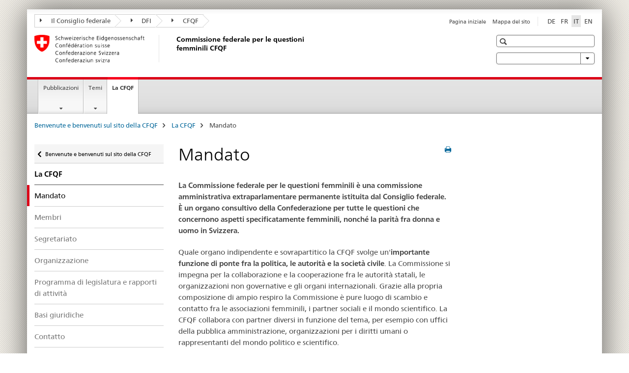

--- FILE ---
content_type: text/html;charset=utf-8
request_url: https://www.ekf.admin.ch/ekf/it/home/die-ekf/mandat.html
body_size: 11146
content:

<!DOCTYPE HTML>
<!--[if lt IE 7 ]> <html lang="it" class="no-js ie6 oldie"> <![endif]-->
<!--[if IE 7 ]> <html lang="it" class="no-js ie7 oldie"> <![endif]-->
<!--[if IE 8 ]> <html lang="it" class="no-js ie8 oldie"> <![endif]-->
<!--[if IE 9 ]> <html lang="it" class="no-js ie9"> <![endif]-->
<!--[if gt IE 9 ]><!--><html lang="it" class="no-js no-ie"> <!--<![endif]-->


    
<head>
    
    


	
	
		<title>Mandato</title>
	
	


<meta charset="utf-8" />
<meta http-equiv="X-UA-Compatible" content="IE=edge" />
<meta name="viewport" content="width=device-width, initial-scale=1.0" />
<meta http-equiv="cleartype" content="on" />


	<meta name="msapplication-TileColor" content="#ffffff"/>
	<meta name="msapplication-TileImage" content="/etc/designs/core/frontend/guidelines/img/ico/mstile-144x144.png"/>
	<meta name="msapplication-config" content="/etc/designs/core/frontend/guidelines/img/ico/browserconfig.xml"/>



	
	
		
			<meta name="description" content="La Commissione federale per le questioni femminili è una commissione amministrativa extraparlamentare permanente istituita dal Consiglio federale. È un organo consultivo della Confederazione per tutte le questioni che concernono aspetti specificatamente femminili, nonché la parità fra donna e uomo in Svizzera." />
		
	


	<meta name="keywords" content="CFQF Mandato" />




<meta name="language" content="it" />
<meta name="author" content="Commissione federale per le questioni femminili CFQF" />




	<!-- current page in other languages -->
	
		<link rel="alternate" type="text/html" href="/ekf/de/home/die-ekf/mandat.html" hreflang="de" lang="de"/>
	
		<link rel="alternate" type="text/html" href="/ekf/en/home/the-fcwi/mandate.html" hreflang="en" lang="en"/>
	
		<link rel="alternate" type="text/html" href="/ekf/it/home/la-cfqf/mandato.html" hreflang="it" lang="it"/>
	
		<link rel="alternate" type="text/html" href="/ekf/fr/home/la-cfqf/mandat.html" hreflang="fr" lang="fr"/>
	




	<meta name="twitter:card" content="summary"/>
	
	
		<meta property="og:url" content="https://www.ekf.admin.ch/ekf/it/home/die-ekf/mandat.html"/>
	
	<meta property="og:type" content="article"/>
	
		<meta property="og:title" content="Mandato"/>
	
	
		<meta property="og:description" content="La Commissione federale per le questioni femminili è una commissione amministrativa extraparlamentare permanente istituita dal Consiglio federale. È un organo consultivo della Confederazione per tutte le questioni che concernono aspetti specificatamente femminili, nonché la parità fra donna e uomo in Svizzera."/>
	
	






    









	<!--style type="text/css" id="antiClickjack">body{display:none !important;}</style-->
	<script type="text/javascript">

		var styleElement = document.createElement('STYLE');
		styleElement.setAttribute('id', 'antiClickjack');
		styleElement.setAttribute('type', 'text/css');
		styleElement.innerHTML = 'body {display:none !important;}';
		document.getElementsByTagName('HEAD')[0].appendChild(styleElement);

		if (self === top) {
			var antiClickjack = document.getElementById("antiClickjack");
			antiClickjack.parentNode.removeChild(antiClickjack);
		} else {
			top.location = self.location;
		}
	</script>




<script src="/etc.clientlibs/clientlibs/granite/jquery.min.js"></script>
<script src="/etc.clientlibs/clientlibs/granite/utils.min.js"></script>



	<script>
		Granite.I18n.init({
			locale: "it",
			urlPrefix: "/libs/cq/i18n/dict."
		});
	</script>



	<link rel="stylesheet" href="/etc/designs/core/frontend/guidelines.min.css" type="text/css">

	<link rel="stylesheet" href="/etc/designs/core/frontend/modules.min.css" type="text/css">

	
	<link rel="shortcut icon" href="/etc/designs/core/frontend/guidelines/img/ico/favicon.ico">
	<link rel="apple-touch-icon" sizes="57x57" href="/etc/designs/core/frontend/guidelines/img/ico/apple-touch-icon-57x57.png"/>
	<link rel="apple-touch-icon" sizes="114x114" href="/etc/designs/core/frontend/guidelines/img/ico/apple-touch-icon-114x114.png"/>
	<link rel="apple-touch-icon" sizes="72x72" href="/etc/designs/core/frontend/guidelines/img/ico/apple-touch-icon-72x72.png"/>
	<link rel="apple-touch-icon" sizes="144x144" href="/etc/designs/core/frontend/guidelines/img/ico/apple-touch-icon-144x144.png"/>
	<link rel="apple-touch-icon" sizes="60x60" href="/etc/designs/core/frontend/guidelines/img/ico/apple-touch-icon-60x60.png"/>
	<link rel="apple-touch-icon" sizes="120x120" href="/etc/designs/core/frontend/guidelines/img/ico/apple-touch-icon-120x120.png"/>
	<link rel="apple-touch-icon" sizes="76x76" href="/etc/designs/core/frontend/guidelines/img/ico/apple-touch-icon-76x76.png"/>
	<link rel="icon" type="image/png" href="/etc/designs/core/frontend/guidelines/img/ico/favicon-96x96.png" sizes="96x96"/>
	<link rel="icon" type="image/png" href="/etc/designs/core/frontend/guidelines/img/ico/favicon-16x16.png" sizes="16x16"/>
	<link rel="icon" type="image/png" href="/etc/designs/core/frontend/guidelines/img/ico/favicon-32x32.png" sizes="32x32"/>







	<!--[if lt IE 9]>
		<script src="https://cdnjs.cloudflare.com/polyfill/v2/polyfill.js?version=4.8.0"></script>
	<![endif]-->



    



    
        

	

    

</head>


    

<body class="mod mod-layout   skin-layout-template-contentpage" data-glossary="/ekf/it/home.glossaryjs.json">

<div class="mod mod-contentpage">
<ul class="access-keys" role="navigation">
    <li><a href="/ekf/it/home.html" accesskey="0">Homepage</a></li>
    
    <li><a href="#main-navigation" accesskey="1">Main navigation</a></li>
    
    
    <li><a href="#content" accesskey="2">Content area</a></li>
    
    
    <li><a href="#site-map" accesskey="3">Sitemap</a></li>
    
    
    <li><a href="#search-field" accesskey="4">Search</a></li>
    
</ul>
</div>

<!-- begin: container -->
<div class="container container-main">

    


<header style="background-size: cover; background-image:" role="banner">
	

	<div class="clearfix">
		
			


	



	<nav class="navbar treecrumb pull-left">

		
		
			<h2 class="sr-only">Commissione federale per le questioni femminili</h2>
		

		
			
				<ul class="nav navbar-nav">
				

						

						
						<li class="dropdown">
							
							
								
									<a id="federalAdministration-dropdown" href="#" aria-label="Il Consiglio federale" class="dropdown-toggle" data-toggle="dropdown"><span class="icon icon--right"></span> Il Consiglio federale</a>
								
								
							

							
								
								<ul class="dropdown-menu" role="menu" aria-labelledby="federalAdministration-dropdown">
									
										
										<li class="dropdown-header">
											
												
													<a href="http://www.admin.ch/index.html?lang=it" aria-label="Il Consiglio federale admin.ch" target="_blank" title="">Il Consiglio federale admin.ch</a>
												
												
											

											
											
												
													<ul>
														<li>
															
																
																
																
																	<a href="http://www.bk.admin.ch/index.html?lang=it" aria-label="CaF: Cancelleria federale" target="_blank" title=""> CaF: Cancelleria federale</a>
																
															
														</li>
													</ul>
												
											
												
													<ul>
														<li>
															
																
																
																
																	<a href="http://www.eda.admin.ch/eda/it/home.html" aria-label="DFAE: Dipartimento federale degli affari esteri" target="_blank" title=""> DFAE: Dipartimento federale degli affari esteri</a>
																
															
														</li>
													</ul>
												
											
												
													<ul>
														<li>
															
																
																
																
																	<a href="http://www.edi.admin.ch/index.html?lang=it" aria-label="DFI: Dipartimento federale dell&#39;interno" target="_blank" title=""> DFI: Dipartimento federale dell&#39;interno</a>
																
															
														</li>
													</ul>
												
											
												
													<ul>
														<li>
															
																
																
																
																	<a href="http://www.ejpd.admin.ch/content/ejpd/it/home.html" aria-label="DFGP: Dipartimento federale di giustizia e polizia" target="_blank" title=""> DFGP: Dipartimento federale di giustizia e polizia</a>
																
															
														</li>
													</ul>
												
											
												
													<ul>
														<li>
															
																
																
																
																	<a href="http://www.vbs.admin.ch/internet/vbs/it/home.html" aria-label="DDPS: Dipartimento federale della difesa, della protezione della popolazione e dello sport" target="_blank" title=""> DDPS: Dipartimento federale della difesa, della protezione della popolazione e dello sport</a>
																
															
														</li>
													</ul>
												
											
												
													<ul>
														<li>
															
																
																
																
																	<a href="http://www.efd.admin.ch/index.html?lang=it" aria-label="DFF: Dipartimento federale delle finanze" target="_blank" title=""> DFF: Dipartimento federale delle finanze</a>
																
															
														</li>
													</ul>
												
											
												
													<ul>
														<li>
															
																
																
																
																	<a href="https://www.wbf.admin.ch/it/" aria-label="DEFR: Dipartimento federale dell&#39;economia, della formazione e della ricerca" target="_blank" title=""> DEFR: Dipartimento federale dell&#39;economia, della formazione e della ricerca</a>
																
															
														</li>
													</ul>
												
											
												
													<ul>
														<li>
															
																
																
																
																	<a href="http://www.uvek.admin.ch/index.html?lang=it" aria-label="DATEC: Dipartimento federale dell&#39;ambiente, dei trasporti, dell&#39;energia e delle comunicazioni" target="_blank" title=""> DATEC: Dipartimento federale dell&#39;ambiente, dei trasporti, dell&#39;energia e delle comunicazioni</a>
																
															
														</li>
													</ul>
												
											
										</li>
									
								</ul>
							
						</li>
					

						

						
						<li class="dropdown">
							
							
								
									<a id="departement-dropdown" href="#" aria-label="DFI" class="dropdown-toggle" data-toggle="dropdown"><span class="icon icon--right"></span> DFI</a>
								
								
							

							
								
								<ul class="dropdown-menu" role="menu" aria-labelledby="departement-dropdown">
									
										
										<li class="dropdown-header">
											
												
													<a href="http://www.efd.admin.ch/index.html?lang=it" aria-label="DFF: Dipartimento federale delle finanze" target="_blank" title="">DFF: Dipartimento federale delle finanze</a>
												
												
											

											
											
												
													<ul>
														<li>
															
																
																
																
																	<a href="http://www.bbl.admin.ch/index.html?lang=it" aria-label="UFCL: Ufficio federale delle costruzioni e della logistica" target="_blank" title=""> UFCL: Ufficio federale delle costruzioni e della logistica</a>
																
															
														</li>
													</ul>
												
											
												
													<ul>
														<li>
															
																
																
																
																	<a href="http://www.bit.admin.ch/index.html?lang=it" aria-label="UFIT: Ufficio federale dell&#39;informatica e della telecomunicazione" target="_blank" title=""> UFIT: Ufficio federale dell&#39;informatica e della telecomunicazione</a>
																
															
														</li>
													</ul>
												
											
												
													<ul>
														<li>
															
																
																
																
																	<a href="http://www.eav.admin.ch/index.html?lang=it" aria-label="RFA: Regìa federale degli alcool" target="_blank" title=""> RFA: Regìa federale degli alcool</a>
																
															
														</li>
													</ul>
												
											
												
													<ul>
														<li>
															
																
																
																
																	<a href="http://www.efv.admin.ch/i/index.php" aria-label="AFF: Amministrazione federale delle finanze" target="_blank" title=""> AFF: Amministrazione federale delle finanze</a>
																
															
														</li>
													</ul>
												
											
												
													<ul>
														<li>
															
																
																
																
																	<a href="http://www.epa.admin.ch/index.html?lang=it" aria-label="UFPER: Ufficio federale del personale" target="_blank" title=""> UFPER: Ufficio federale del personale</a>
																
															
														</li>
													</ul>
												
											
												
													<ul>
														<li>
															
																
																
																
																	<a href="http://www.estv.admin.ch/index.html?lang=it" aria-label="AFC: Amministrazione federale delle contribuzioni " target="_blank" title=""> AFC: Amministrazione federale delle contribuzioni </a>
																
															
														</li>
													</ul>
												
											
												
													<ul>
														<li>
															
																
																
																
																	<a href="http://www.ezv.admin.ch/index.html?lang=it" aria-label="AFD: Amministrazione federale delle dogane" target="_blank" title=""> AFD: Amministrazione federale delle dogane</a>
																
															
														</li>
													</ul>
												
											
												
													<ul>
														<li>
															
																
																
																
																	<a href="http://www.isb.admin.ch/index.html?lang=it" aria-label="ODIC: Organo direzione informatica della Confederazione" target="_blank" title=""> ODIC: Organo direzione informatica della Confederazione</a>
																
															
														</li>
													</ul>
												
											
												
													<ul>
														<li>
															
																
																
																
																	<a href="https://www.finma.ch/i/pagine/default.aspx" aria-label="FINMA: Autorità federale di vigilanza sui mercati finanziari" target="_blank" title=""> FINMA: Autorità federale di vigilanza sui mercati finanziari</a>
																
															
														</li>
													</ul>
												
											
												
													<ul>
														<li>
															
																
																
																
																	<a href="http://www.efk.admin.ch/index.php?lang=it" aria-label="CDF: Controllo federale delle finanze" target="_blank" title=""> CDF: Controllo federale delle finanze</a>
																
															
														</li>
													</ul>
												
											
												
													<ul>
														<li>
															
																
																
																
																	<a href="http://www.publica.ch/it/home" aria-label="PUBLICA: Cassa pensioni della Confederazione" target="_blank" title=""> PUBLICA: Cassa pensioni della Confederazione</a>
																
															
														</li>
													</ul>
												
											
										</li>
									
								</ul>
							
						</li>
					

						

						
						<li class="dropdown">
							
							
								
								
									<a id="federalOffice-dropdown" href="#" aria-label="CFQF" class="dropdown-toggle"><span class="icon icon--right"></span> CFQF</a>
								
							

							
						</li>
					
				</ul>
			
			
		
	</nav>




		

		
<!-- begin: metanav -->
<section class="nav-services clearfix">
	
	
		


	
	<h2>Mandato</h2>

	

		
		

		<nav class="nav-lang">
			<ul>
				
					<li>
						
							
							
								<a href="/ekf/de/home/die-ekf/mandat.html" lang="de" title="tedesco" aria-label="tedesco">DE</a>
							
							
						
					</li>
				
					<li>
						
							
							
								<a href="/ekf/fr/home/la-cfqf/mandat.html" lang="fr" title="francese" aria-label="francese">FR</a>
							
							
						
					</li>
				
					<li>
						
							
								<a class="active" lang="it" title="italiano selected" aria-label="italiano selected">IT</a>
							
							
							
						
					</li>
				
					<li>
						
							
							
								<a href="/ekf/en/home/the-fcwi/mandate.html" lang="en" title="inglese" aria-label="inglese">EN</a>
							
							
						
					</li>
				
			</ul>
		</nav>

	


		
		

    
        
            
            

                
                <h2 class="sr-only">Service navigation</h2>

                <nav class="nav-service">
                    <ul>
                        
                        
                            <li><a href="/ekf/it/home.html" title="Pagina iniziale" aria-label="Pagina iniziale" data-skipextcss="true">Pagina iniziale</a></li>
                        
                            <li><a href="/ekf/it/home/sitemap.html" title="Mappa del sito" aria-label="Mappa del sito" data-skipextcss="true">Mappa del sito</a></li>
                        
                    </ul>
                </nav>

            
        
    


	
	
</section>
<!-- end: metanav -->

	</div>

	
		

	
	
		
<div class="mod mod-logo">
    
        
        
            
                <a href="/ekf/it/home.html" class="brand  hidden-xs" id="logo" title="Benvenute e benvenuti sul sito della CFQF" aria-label="Benvenute e benvenuti sul sito della CFQF">
                    
                        
                            <img src="/ekf/it/_jcr_content/logo/image.imagespooler.png/1473873555425/logo.png" alt="Commissione federale per le questioni femminili"/>
                        
                        
                    
                    <h2 id="logo-desktop-departement">Commissione federale per le questioni femminili CFQF
                    </h2>
                </a>
                
            
        
    
</div>

	


	

 	
		


	



	
	
		

<div class="mod mod-searchfield">

	
		

		
			

			<!-- begin: sitesearch desktop-->
			<div class="mod mod-searchfield global-search global-search-standard">
				<form action="/ekf/it/home/suche.html" class="form-horizontal form-search pull-right">
					<h2 class="sr-only">Ricerca</h2>
					<label for="search-field" class="sr-only"></label>
					<input id="search-field" name="query" class="form-control search-field" type="text" placeholder=""/>
                    <button class="icon icon--search icon--before" tabindex="0" role="button">
                        <span class="sr-only"></span>
                    </button>
                    <button class="icon icon--close icon--after search-reset" tabindex="0" role="button"><span class="sr-only"></span></button>
					<div class="search-results">
						<div class="search-results-list"></div>
					</div>
				</form>
			</div>
			<!-- end: sitesearch desktop-->

		
	

</div>

	



	

	
		


	

<div class="mod mod-themes">
	

		<nav class="navbar yamm yamm--select ddl-to-modal">
			<h2 class="sr-only"></h2>
			<ul>
				<!-- Init dropdown with the `pull-right` class if you want to have your Topics select on the right -->
				<li class="dropdown pull-right">
					<a href="#" class="dropdown-toggle" data-toggle="dropdown">
						 <span class="icon icon--bottom"></span>
					</a>
					<!-- begin: flyout -->
					<ul class="dropdown-menu">
						<li>
							<!-- The `yamm-content` can contain any kind of content like tab, table, list, article... -->
							<div class="yamm-content container-fluid">

								
								<div class="row">
									<div class="col-sm-12">
										<button class="yamm-close btn btn-link icon icon--after icon--close pull-right">
											
										</button>
									</div>
								</div>

								
				                <ul class="nav nav-tabs">
				                	
				                		<li class="active"><a href="#mf_themes_tab" data-toggle="tab" data-url="/ekf/it/_jcr_content/themes.themesinit.html"></a></li>
				                	
				                	
				                		<li><a href="#mf_keywords_tab" data-toggle="tab" data-url="/ekf/it/_jcr_content/themes.keywordsinit.html"></a></li>
				                	
				                	
				                </ul>

				                
				                <div class="tab-content">
								
									<div class="tab-pane active" id="mf_themes_tab"></div>
									<h2 class="sr-only visible-print-block"></h2>
								

								
								
									<div class="tab-pane" id="mf_keywords_tab"></div>
									<h2 class="sr-only visible-print-block"></h2>
								

								
								
								</div>
							</div>
						</li>
					</ul>
				</li>
			</ul>
		</nav>


</div>






	

 	


</header>



    


	
	
		

<div class="mod mod-mainnavigation">

	<!-- begin: mainnav -->
	<div class="nav-main yamm navbar" id="main-navigation">

		<h2 class="sr-only">
			Navigation
		</h2>

		
			


<!-- mobile mainnav buttonbar -->
 <section class="nav-mobile">
	<div class="table-row">
		<div class="nav-mobile-header">
			<div class="table-row">
				<span class="nav-mobile-logo">
					
						
							<img src="/ekf/it/_jcr_content/navigation/icon.imagespooler.png/1473873553793/swiss.png" alt=""/>
						
						
					
				</span>
				<h2>
					<a href="/ekf/it/home.html" title="Benvenute e benvenuti sul sito della CFQF" aria-label="Benvenute e benvenuti sul sito della CFQF">CFQF</a>
				</h2>
			</div>
		</div>
		<div class="table-cell dropdown">
			<a href="#" class="nav-mobile-menu dropdown-toggle" data-toggle="dropdown">
				<span class="icon icon--menu"></span>
			</a>
			<div class="drilldown dropdown-menu" role="menu">
				<div class="drilldown-container">
					<nav class="nav-page-list">
						
							<ul aria-controls="submenu">
								
									
									
										<li>
											
												
												
													<a href="/ekf/it/home/documentazione.html">Pubblicazioni</a>
												
											
										</li>
									
								
							</ul>
						
							<ul aria-controls="submenu">
								
									
									
										<li>
											
												
												
													<a href="/ekf/it/home/themen.html">Temi</a>
												
											
										</li>
									
								
							</ul>
						
							<ul aria-controls="submenu">
								
									
										<li class="list-sub">
											<a href="#" aria-label="La CFQF">La CFQF</a>

											<nav class="drilldown-sub" aria-expanded="false">
												<a href="#" class="icon icon--before icon--less drilldown-back" aria-hidden="true">La CFQF</a>

												
													<ul aria-controls="submenu">
														<li class="list-emphasis">
															<a href="/ekf/it/home/la-cfqf/mandato.html">Mandato</a>
														</li>
													</ul>
												
													<ul aria-controls="submenu">
														<li class="list-emphasis">
															<a href="/ekf/it/home/la-cfqf/membri.html">Membri</a>
														</li>
													</ul>
												
													<ul aria-controls="submenu">
														<li class="list-emphasis">
															<a href="/ekf/it/home/la-cfqf/il-segretariato.html">Segretariato</a>
														</li>
													</ul>
												
													<ul aria-controls="submenu">
														<li class="list-emphasis">
															<a href="/ekf/it/home/la-cfqf/organizzazione.html">Organizzazione</a>
														</li>
													</ul>
												
													<ul aria-controls="submenu">
														<li class="list-emphasis">
															<a href="/ekf/it/home/la-cfqf/rapporti-di-attivita-e-priorita.html">Programma di legislatura e rapporti di attività</a>
														</li>
													</ul>
												
													<ul aria-controls="submenu">
														<li class="list-emphasis">
															<a href="/ekf/it/home/la-cfqf/basi-giuridiche.html">Basi giuridiche</a>
														</li>
													</ul>
												
													<ul aria-controls="submenu">
														<li class="list-emphasis">
															<a href="/ekf/it/home/la-cfqf/indirizzo-e-ubicazione.html">Contatto</a>
														</li>
													</ul>
												
													<ul aria-controls="submenu">
														<li class="list-emphasis">
															<a href="/ekf/it/home/la-cfqf/eventi.html">Eventi</a>
														</li>
													</ul>
												

											</nav>
										</li>
									
									
								
							</ul>
						

						<button class="yamm-close-bottom" aria-label="Chiudere">
							<span class="icon icon--top" aria-hidden="true"></span>
						</button>
					</nav>
				</div>
			</div>
		</div>
		<div class="table-cell dropdown">
			<a href="#" class="nav-mobile-menu dropdown-toggle" data-toggle="dropdown">
				<span class="icon icon--search"></span>
			</a>
			<div class="dropdown-menu" role="menu">
				
				



	
		


<div class="mod mod-searchfield">

    
        <div class="mod mod-searchfield global-search global-search-mobile">
            <form action="/ekf/it/home/suche.html" class="form  mod-searchfield-mobile" role="form">
                <h2 class="sr-only">Ricerca</h2>
                <label for="search-field-phone" class="sr-only">
                    
                </label>
                <input id="search-field-phone" name="query" class="search-input form-control" type="text" placeholder=""/>
                <button class="icon icon--search icon--before" tabindex="0" role="button">
                    <span class="sr-only"></span>
                </button>
                <button class="icon icon--close icon--after search-reset" tabindex="0" role="button"><span class="sr-only"></span></button>

                <div class="search-results">
                    <div class="search-results-list"></div>
                </div>
            </form>
        </div>
    

</div>

	
	


				
			</div>
		</div>
	</div>
</section>

		

		
		<ul class="nav navbar-nav" aria-controls="submenu">

			
			

				
                
				

				<li class="dropdown yamm-fw  ">
					
						
			      		
							<a href="/ekf/it/home/documentazione.html" aria-label="Pubblicazioni" class="dropdown-toggle" data-toggle="dropdown" data-url="/ekf/it/home/dokumentation/_jcr_content/par.html">Pubblicazioni</a>
							
							<ul class="dropdown-menu" role="menu" aria-controls="submenu">
								<li>
									<div class="yamm-content container-fluid">
										<div class="row">
											<div class="col-sm-12">
												<button class="yamm-close btn btn-link icon icon--after icon--close pull-right">Chiudere</button>
											</div>
										</div>
										<div class="row">
											<div class="col-md-12 main-column">

											</div>
										</div>
										<br><br><br>
										<button class="yamm-close-bottom" aria-label="Chiudere"><span class="icon icon--top"></span></button>
									</div>
								</li>
							</ul>
						
					
				</li>
			

				
                
				

				<li class="dropdown yamm-fw  ">
					
						
			      		
							<a href="/ekf/it/home/themen.html" aria-label="Temi" class="dropdown-toggle" data-toggle="dropdown" data-url="/ekf/it/home/themen/_jcr_content/par.html">Temi</a>
							
							<ul class="dropdown-menu" role="menu" aria-controls="submenu">
								<li>
									<div class="yamm-content container-fluid">
										<div class="row">
											<div class="col-sm-12">
												<button class="yamm-close btn btn-link icon icon--after icon--close pull-right">Chiudere</button>
											</div>
										</div>
										<div class="row">
											<div class="col-md-12 main-column">

											</div>
										</div>
										<br><br><br>
										<button class="yamm-close-bottom" aria-label="Chiudere"><span class="icon icon--top"></span></button>
									</div>
								</li>
							</ul>
						
					
				</li>
			

				
                
				

				<li class="dropdown yamm-fw  current">
					
						
							<a href="/ekf/it/home/la-cfqf/mandato.html" aria-label="La CFQF" class="dropdown-toggle">La CFQF<span class="sr-only">current page</span></a>
			      		
			      		
					
				</li>
			
		</ul>
	</div>
</div>

	



    

<!-- begin: main -->
<div class="container-fluid hidden-xs">
	<div class="row">
		<div class="col-sm-12">
			
	


<div class="mod mod-breadcrumb">
	<h2 id="br1" class="sr-only">Breadcrumb</h2>
	<ol class="breadcrumb" role="menu" aria-labelledby="br1">
		
			<li><a href="/ekf/it/home.html" title="Benvenute e benvenuti sul sito della CFQF" aria-label="Benvenute e benvenuti sul sito della CFQF">Benvenute e benvenuti sul sito della CFQF</a><span class="icon icon--greater"></span></li>
		
			<li><a href="/ekf/it/home/la-cfqf.html" title="La CFQF" aria-label="La CFQF">La CFQF</a><span class="icon icon--greater"></span></li>
		
		<li class="active" role="presentation">Mandato</li>
	</ol>
</div>

	
		</div>
	</div>
</div>



	
	
		<div class="container-fluid">
			

<div class="row">
    <div class="col-sm-4 col-md-3 drilldown">
        

<div class="mod mod-leftnavigation">

		<a href="#collapseSubNav" data-toggle="collapse" class="collapsed visible-xs">Unternavigation</a>
		<div class="drilldown-container">
			<nav class="nav-page-list">
				
					<a href="/ekf/it/home.html" class="icon icon--before icon--less visible-xs">Zurück</a>

					<a href="/ekf/it/home.html" class="icon icon--before icon--less"><span class="sr-only">Zurück zu </span>Benvenute e benvenuti sul sito della CFQF</a>
				
				<ul>
					
						
							
							
								<li class="list-emphasis">
									<a href="/ekf/it/home/la-cfqf.html">La CFQF</a>
								</li>
							
						
					

					
					
					
						
					

					
						
							
								<li class="active">
									Mandato <span class="sr-only">selected</span>
								</li>
							
							
						
					
						
							
							
								
									
									
										<li>
											<a href="/ekf/it/home/la-cfqf/membri.html">Membri</a>
										</li>
									
								
							
						
					
						
							
							
								
									
									
										<li>
											<a href="/ekf/it/home/la-cfqf/il-segretariato.html">Segretariato</a>
										</li>
									
								
							
						
					
						
							
							
								
									
									
										<li>
											<a href="/ekf/it/home/la-cfqf/organizzazione.html">Organizzazione</a>
										</li>
									
								
							
						
					
						
							
							
								
									
									
										<li>
											<a href="/ekf/it/home/la-cfqf/rapporti-di-attivita-e-priorita.html">Programma di legislatura e rapporti di attività</a>
										</li>
									
								
							
						
					
						
							
							
								
									
									
										<li>
											<a href="/ekf/it/home/la-cfqf/basi-giuridiche.html">Basi giuridiche</a>
										</li>
									
								
							
						
					
						
							
							
								
									
									
										<li>
											<a href="/ekf/it/home/la-cfqf/indirizzo-e-ubicazione.html">Contatto</a>
										</li>
									
								
							
						
					
						
							
							
								
									
									
										<li>
											<a href="/ekf/it/home/la-cfqf/eventi.html">Eventi</a>
										</li>
									
								
							
						
					
				</ul>
			</nav>
		</div>

</div>

    </div>
    <div class="col-sm-8 col-md-9 main-column" id="content" role="main">
        <div class="row">
            <div class="col-md-8 main-content js-glossary-context">
                

<div class="visible-xs visible-sm">
	<p><a href="#context-sidebar" class="icon icon--before icon--root">Context sidebar</a></p>
</div>

<div class="contentHead">
	



<div class="mod mod-backtooverview">
	
</div>


	
	


	
	
		<a href="javascript:$.printPreview.printPreview()" onclick="" class="icon icon--before icon--print pull-right" title="Stampa la pagina"></a>
	




	
	

<div class="mod mod-contentpage">
    <h1 class="text-inline">Mandato</h1>
</div>

</div>	






<div class="mod mod-text">
    
        
        
            <article class="clearfix">
                
                    <p><b>La Commissione federale per le questioni femminili è una commissione amministrativa extraparlamentare permanente istituita dal Consiglio federale. È un organo consultivo della Confederazione per tutte le questioni che concernono aspetti specificatamente femminili, nonché la parità fra donna e uomo in Svizzera.</b></p>

                
                
            </article>
        
    
</div>
<div class="mod mod-text">
    
        
        
            <article class="clearfix">
                
                    <p>Quale organo indipendente e sovrapartitico la CFQF svolge un'<b>importante funzione di ponte fra la politica, le autorità e la società civile</b>. La Commissione si impegna per la collaborazione e la cooperazione fra le autorità statali, le organizzazioni non governative e gli organi internazionali. Grazie alla propria composizione di ampio respiro la Commissione è pure luogo di scambio e contatto fra le associazioni femminili, i partner sociali e il mondo scientifico. La CFQF collabora con partner diversi in funzione del tema, per esempio con uffici della pubblica amministrazione, organizzazioni per i diritti umani o rappresentanti del mondo politico e scientifico.</p>

                
                
            </article>
        
    
</div>
<div class="mod mod-text">
    
        
        
            <article class="clearfix">
                
                    <p>Nella <b><a href="/ekf/it/home/la-cfqf/basi-giuridiche.html">decisione d’istituzione</a></b> del 5 dicembre 2014 sono stabiliti i seguenti compiti:</p>
<ul>
<li><b><a href="/ekf/it/home/documentazione/studi-e-raccomandazioni.html">Osservazione e analisi.</a></b> La CFQF osserva e analizza l'evoluzione della politica riferita alla donna e alle pari opportunità in Svizzera. Valuta le misure adottate per favorire la parità e sulle stesse presenta rapporto. &nbsp;</li>
</ul>
<ul>
<li><b><a href="/ekf/it/home/documentazione/pareri.html">Pareri.</a></b> Nell'ambito di consultazioni la CFQF formula pareri su progetti della Confederazione rilevanti per la parità fra donna e uomo.</li>
</ul>
<ul>
<li><b><a href="/ekf/it/home/documentazione/pareri.html">Raccomandazioni.</a></b> La CFQF elabora raccomandazioni per misure che rientrano in un'ottica di politica delle questioni femminili come pure ai fini della messa in atto della parità fra donna e uomo. Formula le proprie raccomandazioni all'attenzione del Consiglio federale o dei Dipartimenti della Confederazione, ma anche per altri attori politici.</li>
</ul>
<ul>
<li><b>Particolari incarichi.</b> La CFQF svolge lavori su speciale mandato del Consiglio federale o dei Dipartimenti della Confederazione.</li>
</ul>
<ul>
<li><b>Informazione e sensibilizzazione.</b> La CFQF informa e sensibilizza l'opinione pubblica, partecipa a progetti e campagne, organizza convegni e pubblica testi.</li>
</ul>
<ul>
<li><b>Contatti e collaborazione.</b> La CFQF cura i contatti e collabora con le autorità, le organizzazioni e gli ambienti interessati. Essa è autorizzata a chiedere agli uffici federali le informazioni di cui necessita per espletare i propri compiti.</li>
</ul>

                
                
            </article>
        
    
</div>
<div class="mod mod-headline">
	
		
		
		
			<h2>Ulteriori informazioni</h2>
		
	
</div>

<div class="mod mod-tabs">
    
    
        
        
            
                
                

                    
                        <a id="context-sidebar"></a>
                        
                    

                    <!-- Nav tabs -->
                    <ul class="nav nav-tabs">
                        

                        
                            
                            
                            
                            

                            

                            <li class="active">
                                <a href="#tab__content_ekf_it_home_die-ekf_mandat_jcr_content_par_tabs" data-toggle="tab">
                                    
                                        
                                        
                                            Documenti
                                        
                                    
                                </a>
                            </li>

                        
                            
                            
                            
                            

                            

                            <li >
                                <a href="#analisi_dell_impatto__content_ekf_it_home_die-ekf_mandat_jcr_content_par_tabs" data-toggle="tab">
                                    
                                        
                                        
                                            Analisi dell’impatto
                                        
                                    
                                </a>
                            </li>

                        
                            
                            
                            
                            

                            

                            <li >
                                <a href="#link__content_ekf_it_home_die-ekf_mandat_jcr_content_par_tabs" data-toggle="tab">
                                    
                                        
                                        
                                            Link
                                        
                                    
                                </a>
                            </li>

                        
                    </ul>

                    <!-- Tab panes -->
                    <div class="tab-content tab-border">
                        

                        
                            
                            <div class="tab-pane clearfix active" id="tab__content_ekf_it_home_die-ekf_mandat_jcr_content_par_tabs">
                                <h2 class="sr-only visible-print-block">Documenti</h2>
                                
<div class="mod mod-download">
	
	
	
	<p>
		<a href="/dam/ekf/it/dokumente/40_jahre_ekf_-_ueberblick.pdf.download.pdf/40_anni_di_cfqf_-panoramico.pdf" title="40 anni di CFQF - Panoramico, 2015" class="icon icon--before icon--pdf">40 anni di CFQF - Panoramico, 2015<span class="text-dimmed"> (PDF, 1 MB, 24.11.2015)</span></a><span class='downloadinfo'>Autrice: Elisabeth Keller. Estratto da &quot;Questioni questioni femminili&quot; 2015, p. 30-39</span>
	</p>
	
	
</div>
<div class="mod mod-download">
	
	
	
	<p>
		<a href="/dam/ekf/it/dokumente/ekf/zwischenbilanz_undempfehlungenderekf2006.pdf.download.pdf/bilancio_intermedioeraccomandazionidellacfqf2006.pdf" title="Bilancio intermedio e raccomandazioni della CFQF, 2006" class="icon icon--before icon--pdf">Bilancio intermedio e raccomandazioni della CFQF, 2006<span class="text-dimmed"> (PDF, 47 kB, 19.01.2009)</span></a>
	</p>
	
	
</div>
<div class="mod mod-download">
	
	
	
	<p>
		<a href="/dam/ekf/it/dokumente/ekf/25_jahre_ekf_2001.pdf.download.pdf/25_anni_cfqf_2001.pdf" title="25 anni CFQF, 2001" class="icon icon--before icon--pdf">25 anni CFQF, 2001<span class="text-dimmed"> (PDF, 67 kB, 19.01.2009)</span></a>
	</p>
	
	
</div>
<div class="mod mod-download">
	
	
	
	<p>
		<a href="/dam/ekf/it/dokumente/auftrag_und_arbeitderekfeinebilanznach4jahren1980.pdf.download.pdf/incarico_e_lavorodellacfqfunbilanciodopo4anni1980.pdf" title="Incarico e lavoro della CFQF. Un bilancio dopo 4 anni, 1980" class="icon icon--before icon--pdf">Incarico e lavoro della CFQF. Un bilancio dopo 4 anni, 1980<span class="text-dimmed"> (PDF, 3 MB, 18.11.2015)</span></a>
	</p>
	
	
</div>


    
        
    



                            </div>
                        
                            
                            <div class="tab-pane clearfix " id="analisi_dell_impatto__content_ekf_it_home_die-ekf_mandat_jcr_content_par_tabs">
                                <h2 class="sr-only visible-print-block">Analisi dell’impatto</h2>
                                
<div class="mod mod-download">
	
	
	
	<p>
		<a href="/dam/ekf/it/dokumente/studie/die_resonanz_vonvernehmlassungseingabenderekfkurzfassung.pdf.download.pdf/die_resonanz_vonvernehmlassungseingabenderekflarisonanzadeiparer.pdf" title="Die Resonanz von Vernehmlassungseingaben der EKF [La risonanza dei pareri inoltrati dalla CFQF in sede di consultazione]" class="icon icon--before icon--pdf">Die Resonanz von Vernehmlassungseingaben der EKF [La risonanza dei pareri inoltrati dalla CFQF in sede di consultazione]<span class="text-dimmed"> (PDF, 1 MB, 10.11.2008)</span></a><span class='downloadinfo'>Studio valutativo commissionato dalla CFQF (versione breve). Autore/autrice: Martin Senti e Martina Schläpfer. Berna: 2004, 35 p., D</span>
	</p>
	
	
</div>
<div class="mod mod-text">
    
        
        
            <article class="clearfix">
                
                    <p>Solo in tedesco.&nbsp;</p>

                
                
            </article>
        
    
</div>


    
        
    



                            </div>
                        
                            
                            <div class="tab-pane clearfix " id="link__content_ekf_it_home_die-ekf_mandat_jcr_content_par_tabs">
                                <h2 class="sr-only visible-print-block">Link</h2>
                                
<div class="mod mod-link">
	
		
		
			<p>
				<a href="https://www.admin.ch/gov/it/pagina-iniziale/diritto-federale/commissioni-extraparlamentari.html" target="_blank" aria-label="Commissioni extraparlamentari" class="icon icon--after icon--external" title="">Commissioni extraparlamentari</a>
			</p>
		
	
</div>
<div class="mod mod-link">
	
		
		
			<p>
				<a href="http://www.ekr.admin.ch/index.html?lang=it" target="_blank" aria-label="Commissione federale contro il razzismo CFR" class="icon icon--after icon--external" title="">Commissione federale contro il razzismo CFR</a>
			</p>
		
	
</div>
<div class="mod mod-link">
	
		
		
			<p>
				<a href="http://www.ekff.admin.ch/index.php?lang=3" target="_blank" aria-label="Commissione federale di coordinamento per le questioni familiari COFF" class="icon icon--after icon--external" title="">Commissione federale di coordinamento per le questioni familiari COFF</a>
			</p>
		
	
</div>
<div class="mod mod-link">
	
		
		
			<p>
				<a href="http://www.ekkj.admin.ch/index.php?lang=3" target="_blank" aria-label="Commissione federale per l'infanzia e la giovent&ugrave; CFIG" class="icon icon--after icon--external" title="">Commissione federale per l'infanzia e la giovent&ugrave; CFIG</a>
			</p>
		
	
</div>
<div class="mod mod-link">
	
		
		
			<p>
				<a href="http://www.ekm.admin.ch/ekm/it/home.html" target="_blank" aria-label="Commissione federale della migrazione CFM" class="icon icon--after icon--external" title="">Commissione federale della migrazione CFM</a>
			</p>
		
	
</div>


    
        
    



                            </div>
                        

                    </div>

                
            
        
    
    
</div>




    
        
    


		






<div class="mod mod-backtooverview">
	
</div>




<div class="clearfix">
	





	
		
	
	
	







	
	


	<p class="pull-right">
		<small>
			
				<a href="#" class="icon icon--before icon--power hidden-print">
					Inizio pagina
				</a>
			
		</small>
	</p>
 
</div>


	
		


	

	
<div class="mod mod-socialshare">
	

	<div class="social-sharing" aria-labelledby="social_share">
		<label id="social_share" class="sr-only">Social share</label>
		
			<a href="#" aria-label="Facebook" data-analytics="facebook" onclick="window.open('https://www.facebook.com/sharer/sharer.php?u='+encodeURIComponent(location.href), 'share-dialog', 'width=626,height=436'); return false;">
				<img src="/etc/designs/core/frontend/guidelines/img/FB-f-Logo__blue_29.png" width="16px" height="16px" alt="">
			</a>
		
		
		
			<a href="#" aria-label="Twitter" data-analytics="twitter" onclick="window.open('http://twitter.com/share?text='+encodeURIComponent('Mandato')+'&url='+encodeURIComponent(location.href), 'share-dialog', 'width=626,height=436'); return false;">
				<img src="/etc/designs/core/frontend/guidelines/img/Twitter_logo_blue.png" width="16px" height="16px" alt="">
			</a>
		

		

		
			<a href="#" aria-label="LinkedIn" data-analytics="linkedin" onclick="window.open('https://www.linkedin.com/shareArticle?mini=true&url='+encodeURIComponent(location.href), 'share-dialog', 'width=600,height=450'); return false;">
				<img src="/etc/designs/core/frontend/assets/img/ico-linkedin.png" width="16px" height="16px" alt=""/>
			</a>
		
	</div>
</div>

	
	

	

            </div>
            <div class="col-md-4">
                


<div class="context-column">
	
						
		





	
		
		
			<div class="mod mod-contactbox">
				
					
						
					
					
				
			</div>
		
	


	
	
		



	<div class="mod mod-basket">
		<aside class="cart">
			<h4>
				Carrello acquisti
			</h4>
			<ul class="list-unstyled order-list js-order-list">
			</ul>
			
		</aside>
		<script type="text/template" id="order-list-template">
			{{ for(var i=0,item;i<data.length;i++) {
				index = i+1; item = data[i];
			}}
				<li class="clearfix" id="{{= item.id }}">
					<span class="pull-left">{{= item.quantity }}x {{= item.productTitle }}</span>
					<a class="storage-delete pull-right" href="#">
						<span class="icon icon--after icon--trash"></span>
					</a>
					<input type="hidden" name="order_{{= index }}_productTitle" value="{{= item.productTitle }}" />
					<input type="hidden" name="order_{{= index }}_quantity" value="{{= item.quantity }}" />
					<input type="hidden" name="order_{{= index }}_productId" value="{{= item.productId }}" />
					<input type="text" name="genericKeyValueParameter" value="{{= item.productTitle + "##" }}{{= item.quantity }}x" />
				</li>
			{{ } }}
		</script>
	</div>

	
	
	

	


    
        
    



</div>

            </div>
        </div>
    </div>

</div>

		</div>
	

<!-- end: main -->


    <span class="visible-print">https://www.ekf.admin.ch/content/ekf/it/home/die-ekf/mandat.html</span>

    
<footer role="contentinfo">
	<h2 class="sr-only">Footer</h2>

  

  

  
  

  	

    
        
            <div class="container-fluid footer-service">
                <h3>Commissione federale per le questioni femminili CFQF</h3>
                <nav>
                    <ul>
                        
                        
                            <li><a href="/ekf/it/home.html" title="Pagina iniziale" aria-label="Pagina iniziale">Pagina iniziale</a></li>
                        
                            <li><a href="/ekf/it/home/sitemap.html" title="Mappa del sito" aria-label="Mappa del sito">Mappa del sito</a></li>
                        
                    </ul>
                </nav>
            </div>
        
    



	


  	<div class="container-fluid">
  		
	


	
		
		
			
		
	



		
	

<div class="mod mod-cobranding">
    
        
            
        
        
    
</div>




  		<!-- begin: logo phone -->
		
			
			

	
		
<div class="mod mod-logo">
	
	
		
			<hr class="footer-line visible-xs">
			<img src="/ekf/it/_jcr_content/logo/image.imagespooler.png/1473873555425/logo.png" class="visible-xs" alt="Commissione federale per le questioni femminili"/>
		
		
	
	
</div>
	
	


			
		
	 	<!-- end: logo phone -->
  	</div>

    

<div class="footer-address">
	

	<span class="hidden-xs">Commissione federale per le questioni femminili CFQF</span>


	

	
		
			<nav class="pull-right">
				<ul>
					
						<li><a href="http://www.disclaimer.admin.ch/basi_legali.html" target="_blank" aria-label="Basi legali" title="">Basi legali</a></li>
					
				</ul>
			</nav>
		
		
	


</div>


  
  

</footer>        


    <div class="modal" id="nav_modal_rnd">
        <!-- modal -->
    </div>

</div>
<!-- end: container -->



<script src="/etc.clientlibs/clientlibs/granite/jquery/granite/csrf.min.js"></script>
<script src="/etc/clientlibs/granite/jquery/granite/csrf.min.js"></script>



	<script type="text/javascript" src="/etc/designs/core/frontend/modules.js"></script>





	





	<!-- [base64] -->





 
	




	<!-- Matomo -->
<script type="text/javascript">
  var _paq = window._paq || [];
  /* tracker methods like "setCustomDimension" should be called before "trackPageView" */
  _paq.push(['trackPageView']);
  _paq.push(['enableLinkTracking']);
  (function() {
    var u="https://analytics.bit.admin.ch/";
    _paq.push(['setTrackerUrl', u+'matomo.php']);
    _paq.push(['setSiteId', '23']);
    var d=document, g=d.createElement('script'), s=d.getElementsByTagName('script')[0];
    g.type='text/javascript'; g.async=true; g.defer=true; g.src=u+'matomo.js'; s.parentNode.insertBefore(g,s);
  })();
</script>
<!-- End Matomo Code -->






</body>

    

</html>


--- FILE ---
content_type: text/html;charset=utf-8
request_url: https://www.ekf.admin.ch/ekf/it/home/dokumentation/_jcr_content/par.html
body_size: 1712
content:

<div class="mod mod-sitemap">
<div class="row">
	
		
		
			
				<div class="col-sm-3">
					
					<h3>
						<a href="/ekf/it/home/documentazione/podcasts.html" title="Podcast intergenerazionale" aria-label="Podcast intergenerazionale">Podcast intergenerazionale</a></h3>
						
								<ul class="list-unstyled" aria-controls="submenu">
								
								
							<li><a href="/ekf/it/home/documentazione/podcasts/staffel1_sieundsie.html" title="Stagione 1: &laquo;sie&amp;sie&raquo;" aria-label="Stagione 1: &laquo;sie&amp;sie&raquo;">Stagione 1: &laquo;sie&amp;sie&raquo;</a></li>
						<li><a href="/ekf/it/home/documentazione/podcasts/staffel2_delleaelle.html" title="Stagione 2: &laquo;D&rsquo;elle &agrave; elle&raquo;" aria-label="Stagione 2: &laquo;D&rsquo;elle &agrave; elle&raquo;">Stagione 2: &laquo;D&rsquo;elle &agrave; elle&raquo;</a></li>
							</ul>
                                <h3>
						<a href="/ekf/it/home/documentazione/stimmen_zu_corona.html" title="Riflessioni sul coronavirus" aria-label="Riflessioni sul coronavirus">Riflessioni sul coronavirus</a></h3>
						<h3>
						<a href="/ekf/it/home/documentazione/comunicati-stampa.html" title="Comunicati stampa" aria-label="Comunicati stampa">Comunicati stampa</a></h3>
						<h3>
						<a href="/ekf/it/home/documentazione/pareri.html" title="Pareri e raccomandazioni" aria-label="Pareri e raccomandazioni">Pareri e raccomandazioni</a></h3>
						<h3>
						<a href="/ekf/it/home/documentazione/studi-e-raccomandazioni.html" title="Studi e rapporti" aria-label="Studi e rapporti">Studi e rapporti</a></h3>
						
				</div>
			
				<div class="col-sm-3">
					
					<h3>
						<a href="/ekf/it/home/documentazione/rivista-specializzata--questioni-femminili-.html" title="Rivista specializzata &laquo;Questioni femminili&raquo;" aria-label="Rivista specializzata &laquo;Questioni femminili&raquo;">Rivista specializzata &laquo;Questioni femminili&raquo;</a></h3>
						
								<ul class="list-unstyled" aria-controls="submenu">
								
								
							<li><a href="/ekf/it/home/documentazione/rivista-specializzata--questioni-femminili-/frauenfragen-2024.html" title="Questioni femminili 2024" aria-label="Questioni femminili 2024">Questioni femminili 2024</a></li>
						<li><a href="/ekf/it/home/documentazione/rivista-specializzata--questioni-femminili-/frauenfragen-2023.html" title="Questioni femminili 2023" aria-label="Questioni femminili 2023">Questioni femminili 2023</a></li>
						<li><a href="/ekf/it/home/documentazione/rivista-specializzata--questioni-femminili-/frauenfragen-2022.html" title="Questioni femminili 2022" aria-label="Questioni femminili 2022">Questioni femminili 2022</a></li>
						<li><a href="/ekf/it/home/documentazione/rivista-specializzata--questioni-femminili-/frauenfragen-2020.html" title="Questioni femminili 2020" aria-label="Questioni femminili 2020">Questioni femminili 2020</a></li>
						<li><a href="/ekf/it/home/documentazione/rivista-specializzata--questioni-femminili-/frauenfragen-2019k.html" title="Questioni femminili 2019" aria-label="Questioni femminili 2019">Questioni femminili 2019</a></li>
						<li><a href="/ekf/it/home/documentazione/rivista-specializzata--questioni-femminili-/frauenfragen-2018.html" title="Questioni femminili 2018" aria-label="Questioni femminili 2018">Questioni femminili 2018</a></li>
						<li><a href="/ekf/it/home/documentazione/rivista-specializzata--questioni-femminili-/frauenfragen-20161.html" title="Questioni femminili 2017" aria-label="Questioni femminili 2017">Questioni femminili 2017</a></li>
						<li><a href="/ekf/it/home/documentazione/rivista-specializzata--questioni-femminili-/frauenfragen-2016.html" title="Questioni femminili  2016" aria-label="Questioni femminili  2016">Questioni femminili  2016</a></li>
						<li><a href="/ekf/it/home/documentazione/rivista-specializzata--questioni-femminili-/questioni-femminili-2015.html" title="Questioni femminili 2015" aria-label="Questioni femminili 2015">Questioni femminili 2015</a></li>
						<li><a href="/ekf/it/home/documentazione/rivista-specializzata--questioni-femminili-/questioni-femminili-2014.html" title="Questioni femminili 2014" aria-label="Questioni femminili 2014">Questioni femminili 2014</a></li>
						<li><a href="/ekf/it/home/documentazione/rivista-specializzata--questioni-femminili-/questioni-femminili--2013.html" title="Questioni femminili  2013" aria-label="Questioni femminili  2013">Questioni femminili  2013</a></li>
						<li><a href="/ekf/it/home/documentazione/rivista-specializzata--questioni-femminili-/questioni-femminili-2012.html" title="Questioni femminili 2012" aria-label="Questioni femminili 2012">Questioni femminili 2012</a></li>
						<li><a href="/ekf/it/home/documentazione/rivista-specializzata--questioni-femminili-/questioni-femminili-2011.html" title="Questioni femminili 2011" aria-label="Questioni femminili 2011">Questioni femminili 2011</a></li>
						<li><a href="/ekf/it/home/documentazione/rivista-specializzata--questioni-femminili-/numeri-precedenti-2001---2010.html" title="Numeri precedenti: 2001 &ndash; 2010" aria-label="Numeri precedenti: 2001 &ndash; 2010">Numeri precedenti: 2001 &ndash; 2010</a></li>
						<li><a href="/ekf/it/home/documentazione/rivista-specializzata--questioni-femminili-/numeri-precedenti-1991--2000.html" title="Numeri precedenti: 1991 &ndash; 2000" aria-label="Numeri precedenti: 1991 &ndash; 2000">Numeri precedenti: 1991 &ndash; 2000</a></li>
						<li><a href="/ekf/it/home/documentazione/rivista-specializzata--questioni-femminili-/numeri-precedenti--1978--1990.html" title="Numeri precedenti: 1978 &ndash; 1990" aria-label="Numeri precedenti: 1978 &ndash; 1990">Numeri precedenti: 1978 &ndash; 1990</a></li>
                                </ul>
							
				</div>
			
				<div class="col-sm-3">
					
					<h3>
						<a href="/ekf/it/home/documentazione/geschichte-der-gleichstellung--frauen-macht-geschichte.html" title="Storia della parit&agrave;: Donne Potere Storia" aria-label="Storia della parit&agrave;: Donne Potere Storia">Storia della parit&agrave;: Donne Potere Storia</a></h3>
						
								<ul class="list-unstyled" aria-controls="submenu">
								
								
							<li><a href="/ekf/it/home/documentazione/geschichte-der-gleichstellung--frauen-macht-geschichte/50_jahre_frauenstimmrecht.html" title="I 50 anni di suffragio femminile" aria-label="I 50 anni di suffragio femminile">I 50 anni di suffragio femminile</a></li>
						<li><a href="/ekf/it/home/documentazione/geschichte-der-gleichstellung--frauen-macht-geschichte/faktenblaetter.html" title="sotto forma di poster" aria-label="sotto forma di poster">sotto forma di poster</a></li>
						<li><a href="/ekf/it/home/documentazione/geschichte-der-gleichstellung--frauen-macht-geschichte/frauen-macht-geschichte-ab-2018.html" title="dal 2018" aria-label="dal 2018">dal 2018</a></li>
						<li><a href="/ekf/it/home/documentazione/geschichte-der-gleichstellung--frauen-macht-geschichte/frauen-macht-geschichte-ab-2001.html" title="2001&ndash;2017" aria-label="2001&ndash;2017">2001&ndash;2017</a></li>
						<li><a href="/ekf/it/home/documentazione/geschichte-der-gleichstellung--frauen-macht-geschichte/frauen-macht-geschichte-18482000.html" title="1848&ndash;2000" aria-label="1848&ndash;2000">1848&ndash;2000</a></li>
                                </ul>
							
				</div>
			
				<div class="col-sm-3">
					
					<h3>
						<a href="/ekf/it/home/documentazione/guida-per-l-uso-della-cedaw-nella-prassi-giuridica.html" title="Guida per l'uso della CEDAW nella prassi giuridica" aria-label="Guida per l'uso della CEDAW nella prassi giuridica">Guida per l'uso della CEDAW nella prassi giuridica</a></h3>
						
								<ul class="list-unstyled" aria-controls="submenu">
								
								
							<li><a href="/ekf/it/home/documentazione/guida-per-l-uso-della-cedaw-nella-prassi-giuridica/1-la-convenzione-cedaw.html" title="1 La convenzione CEDAW" aria-label="1 La convenzione CEDAW">1 La convenzione CEDAW</a></li>
						<li><a href="/ekf/it/home/documentazione/guida-per-l-uso-della-cedaw-nella-prassi-giuridica/2-il-comitato-cedaw-e-i-suoi-strumenti.html" title="2 Il Comitato CEDAW e i suoi strumenti" aria-label="2 Il Comitato CEDAW e i suoi strumenti">2 Il Comitato CEDAW e i suoi strumenti</a></li>
						<li><a href="/ekf/it/home/documentazione/guida-per-l-uso-della-cedaw-nella-prassi-giuridica/3-l_applicazione-della-cedaw-in-svizzera.html" title="3 L&rsquo;applicazione della CEDAW in Svizzera" aria-label="3 L&rsquo;applicazione della CEDAW in Svizzera">3 L&rsquo;applicazione della CEDAW in Svizzera</a></li>
						<li><a href="/ekf/it/home/documentazione/guida-per-l-uso-della-cedaw-nella-prassi-giuridica/4-esempi-tratti-dalla-prassi-giuridica-e-giudiziaria.html" title="4 Esempi tratti dalla prassi giuridica e giudiziaria" aria-label="4 Esempi tratti dalla prassi giuridica e giudiziaria">4 Esempi tratti dalla prassi giuridica e giudiziaria</a></li>
						<li><a href="/ekf/it/home/documentazione/guida-per-l-uso-della-cedaw-nella-prassi-giuridica/5-la-prassi-giudiziaria-e-amministrativa-svizzera.html" title="5 La prassi giudiziaria e amministrativa svizzera" aria-label="5 La prassi giudiziaria e amministrativa svizzera">5 La prassi giudiziaria e amministrativa svizzera</a></li>
						<li><a href="/ekf/it/home/documentazione/guida-per-l-uso-della-cedaw-nella-prassi-giuridica/6-la-procedura-di-comunicazione-quale-rimedio-giuridico-internaz.html" title="6 La procedura di comunicazione quale rimedio giuridico internazionale" aria-label="6 La procedura di comunicazione quale rimedio giuridico internazionale">6 La procedura di comunicazione quale rimedio giuridico internazionale</a></li>
						<li><a href="/ekf/it/home/documentazione/guida-per-l-uso-della-cedaw-nella-prassi-giuridica/glossario.html" title="Glossario" aria-label="Glossario">Glossario</a></li>
						<li><a href="/ekf/it/home/documentazione/guida-per-l-uso-della-cedaw-nella-prassi-giuridica/link-e-letteratura--formazione.html" title="Link e letteratura, formazione" aria-label="Link e letteratura, formazione">Link e letteratura, formazione</a></li>
                                </ul>
							
				</div>
			
		
	
</div>
</div>



    
        
    




--- FILE ---
content_type: text/html;charset=utf-8
request_url: https://www.ekf.admin.ch/ekf/it/home/themen/_jcr_content/par.html
body_size: 933
content:

<div class="mod mod-sitemap">
<div class="row">
	
		
		
			
				<div class="col-sm-3">
					
					<h3>
						<a href="/ekf/it/home/themen/donne-e-pari-opportunita-in-generale.html" title="Donne e pari opportunit&agrave; in generale" aria-label="Donne e pari opportunit&agrave; in generale">Donne e pari opportunit&agrave; in generale</a></h3>
						
								<ul class="list-unstyled" aria-controls="submenu">
								
								
							<li><a href="/ekf/it/home/themen/donne-e-pari-opportunita-in-generale/cifre-e-dati.html" title="Cifre e dati Svizzera" aria-label="Cifre e dati Svizzera">Cifre e dati Svizzera</a></li>
						<li><a href="/ekf/it/home/themen/donne-e-pari-opportunita-in-generale/frauenstreik2019.html" title="Sciopero delle donne 2019" aria-label="Sciopero delle donne 2019">Sciopero delle donne 2019</a></li>
							</ul>
                                <h3>
						<a href="/ekf/it/home/themen/diritti-delle-donne---diritti-umani.html" title="Diritti delle donne / diritti umani" aria-label="Diritti delle donne / diritti umani">Diritti delle donne / diritti umani</a></h3>
						
				</div>
			
				<div class="col-sm-3">
					
					<h3>
						<a href="/ekf/it/home/themen/diritti-civili-e-diritti-politici.html" title="Diritti civili e diritti politici" aria-label="Diritti civili e diritti politici">Diritti civili e diritti politici</a></h3>
						
								<ul class="list-unstyled" aria-controls="submenu">
								
								
							<li><a href="/ekf/it/home/themen/diritti-civili-e-diritti-politici/integrita-della-persona---tutela-dalla-violenza.html" title="Integrit&agrave; della persona / tutela dalla violenza" aria-label="Integrit&agrave; della persona / tutela dalla violenza">Integrit&agrave; della persona / tutela dalla violenza</a></li>
						<li><a href="/ekf/it/home/themen/diritti-civili-e-diritti-politici/diritti-civili.html" title="Diritti civili" aria-label="Diritti civili">Diritti civili</a></li>
						<li><a href="/ekf/it/home/themen/diritti-civili-e-diritti-politici/diritti-politici.html" title="Diritti politici" aria-label="Diritti politici">Diritti politici</a></li>
						<li><a href="/ekf/it/home/themen/diritti-civili-e-diritti-politici/diritti-procedurali.html" title="Diritti procedurali" aria-label="Diritti procedurali">Diritti procedurali</a></li>
                                </ul>
							
				</div>
			
				<div class="col-sm-3">
					
					<h3>
						<a href="/ekf/it/home/themen/diritti-economici--sociali-e-culturali.html" title="Diritti economici, sociali e culturali" aria-label="Diritti economici, sociali e culturali">Diritti economici, sociali e culturali</a></h3>
						
								<ul class="list-unstyled" aria-controls="submenu">
								
								
							<li><a href="/ekf/it/home/themen/diritti-economici--sociali-e-culturali/lavoro-e-vita-professionale.html" title="Lavoro e vita professionale" aria-label="Lavoro e vita professionale">Lavoro e vita professionale</a></li>
						<li><a href="/ekf/it/home/themen/diritti-economici--sociali-e-culturali/sicurezza-sociale-e-salute.html" title="Sicurezza sociale e salute" aria-label="Sicurezza sociale e salute">Sicurezza sociale e salute</a></li>
						<li><a href="/ekf/it/home/themen/diritti-economici--sociali-e-culturali/cultura--istruzione--scienza.html" title="Cultura, istruzione, scienza" aria-label="Cultura, istruzione, scienza">Cultura, istruzione, scienza</a></li>
						<li><a href="/ekf/it/home/themen/diritti-economici--sociali-e-culturali/migrazione.html" title="Migrazione" aria-label="Migrazione">Migrazione</a></li>
                                </ul>
							
				</div>
			
		
	
</div>
</div>



    
        
    


